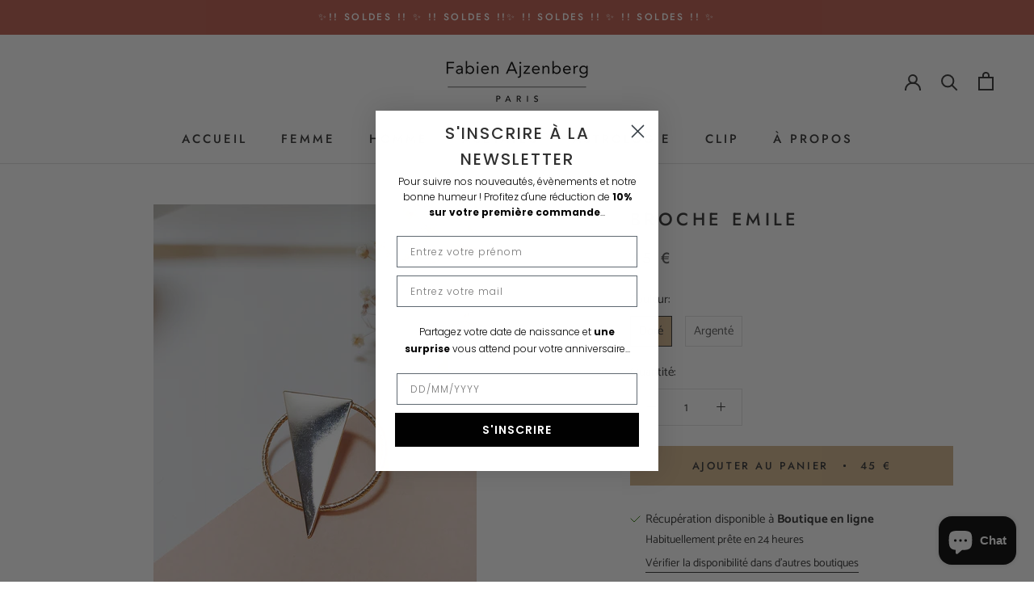

--- FILE ---
content_type: text/javascript; charset=utf-8
request_url: https://fabienajzenberg.com/collections/broches/products/broche-emile.js
body_size: 442
content:
{"id":7322560168100,"title":"Broche Emile","handle":"broche-emile","description":"\u003cmeta charset=\"utf-8\"\u003e\n\u003cstyle data-mce-fragment=\"1\" type=\"text\/css\"\u003e\u003c!--\ntd {border: 1px solid #ccc;}br {mso-data-placement:same-cell;}\n--\u003e\u003c\/style\u003e\n\u003cspan data-mce-fragment=\"1\" data-sheets-userformat='{\"2\":5053,\"3\":{\"1\":0},\"5\":{\"1\":[{\"1\":2,\"2\":0,\"5\":{\"1\":2,\"2\":0}},{\"1\":0,\"2\":0,\"3\":3},{\"1\":1,\"2\":0,\"4\":1}]},\"6\":{\"1\":[{\"1\":2,\"2\":0,\"5\":{\"1\":2,\"2\":0}},{\"1\":0,\"2\":0,\"3\":3},{\"1\":1,\"2\":0,\"4\":1}]},\"7\":{\"1\":[{\"1\":2,\"2\":0,\"5\":{\"1\":2,\"2\":0}},{\"1\":0,\"2\":0,\"3\":3},{\"1\":1,\"2\":0,\"4\":1}]},\"8\":{\"1\":[{\"1\":2,\"2\":0,\"5\":{\"1\":2,\"2\":0}},{\"1\":0,\"2\":0,\"3\":3},{\"1\":1,\"2\":0,\"4\":1}]},\"10\":2,\"11\":0,\"12\":0,\"15\":\"Arial\"}' data-sheets-value=\"{\u0026quot;1\u0026quot;:2,\u0026quot;2\u0026quot;:\u0026quot;- Broche en laiton doré à l'or fin 24k\\n- Dimensions:\\n- Fabriquée en France, dans nos ateliers parisiens\\n- Livrée dans son écrin Fabien Ajzenberg\\n- Expédition sous 1 à 6 jours\\n- Vous êtes pressé ? Appelez-nous au 01 71 20 92 92\u0026quot;}\"\u003e- Broche en laiton doré à l'or fin\u003cbr data-mce-fragment=\"1\"\u003e- Fabriquée en France, dans nos ateliers parisiens\u003cbr data-mce-fragment=\"1\"\u003e- Livrée dans son écrin Fabien Ajzenberg\u003cbr data-mce-fragment=\"1\"\u003e- Expédition sous 1 à 6 jours\u003cbr data-mce-fragment=\"1\"\u003e- Vous êtes pressé ? Appelez-nous au 01 71 20 92 92\u003c\/span\u003e","published_at":"2022-06-01T12:45:07+02:00","created_at":"2022-06-01T12:45:06+02:00","vendor":"Fabien Ajzenberg","type":"","tags":["Broches","S22","stock"],"price":4500,"price_min":4500,"price_max":4500,"available":true,"price_varies":false,"compare_at_price":null,"compare_at_price_min":0,"compare_at_price_max":0,"compare_at_price_varies":false,"variants":[{"id":42261485060260,"title":"Doré","option1":"Doré","option2":null,"option3":null,"sku":"S22042_D","requires_shipping":true,"taxable":true,"featured_image":{"id":33893869191332,"product_id":7322560168100,"position":1,"created_at":"2022-06-01T12:45:06+02:00","updated_at":"2022-06-01T12:45:08+02:00","alt":null,"width":1324,"height":1938,"src":"https:\/\/cdn.shopify.com\/s\/files\/1\/0522\/5565\/4052\/products\/S22042_Fabien_Ajzenberg_Broche_Or_Pins_Geometrie_Rond_Cercle_Texture_Vrille_Triangle_Pointe.png?v=1654080308","variant_ids":[42261485060260]},"available":true,"name":"Broche Emile - Doré","public_title":"Doré","options":["Doré"],"price":4500,"weight":0,"compare_at_price":null,"inventory_management":"shopify","barcode":"","featured_media":{"alt":null,"id":26283486019748,"position":1,"preview_image":{"aspect_ratio":0.683,"height":1938,"width":1324,"src":"https:\/\/cdn.shopify.com\/s\/files\/1\/0522\/5565\/4052\/products\/S22042_Fabien_Ajzenberg_Broche_Or_Pins_Geometrie_Rond_Cercle_Texture_Vrille_Triangle_Pointe.png?v=1654080308"}},"requires_selling_plan":false,"selling_plan_allocations":[]},{"id":42261485093028,"title":"Argenté","option1":"Argenté","option2":null,"option3":null,"sku":"S22042_A","requires_shipping":true,"taxable":true,"featured_image":null,"available":true,"name":"Broche Emile - Argenté","public_title":"Argenté","options":["Argenté"],"price":4500,"weight":0,"compare_at_price":null,"inventory_management":"shopify","barcode":"","requires_selling_plan":false,"selling_plan_allocations":[]}],"images":["\/\/cdn.shopify.com\/s\/files\/1\/0522\/5565\/4052\/products\/S22042_Fabien_Ajzenberg_Broche_Or_Pins_Geometrie_Rond_Cercle_Texture_Vrille_Triangle_Pointe.png?v=1654080308"],"featured_image":"\/\/cdn.shopify.com\/s\/files\/1\/0522\/5565\/4052\/products\/S22042_Fabien_Ajzenberg_Broche_Or_Pins_Geometrie_Rond_Cercle_Texture_Vrille_Triangle_Pointe.png?v=1654080308","options":[{"name":"Couleur","position":1,"values":["Doré","Argenté"]}],"url":"\/products\/broche-emile","media":[{"alt":null,"id":26283486019748,"position":1,"preview_image":{"aspect_ratio":0.683,"height":1938,"width":1324,"src":"https:\/\/cdn.shopify.com\/s\/files\/1\/0522\/5565\/4052\/products\/S22042_Fabien_Ajzenberg_Broche_Or_Pins_Geometrie_Rond_Cercle_Texture_Vrille_Triangle_Pointe.png?v=1654080308"},"aspect_ratio":0.683,"height":1938,"media_type":"image","src":"https:\/\/cdn.shopify.com\/s\/files\/1\/0522\/5565\/4052\/products\/S22042_Fabien_Ajzenberg_Broche_Or_Pins_Geometrie_Rond_Cercle_Texture_Vrille_Triangle_Pointe.png?v=1654080308","width":1324}],"requires_selling_plan":false,"selling_plan_groups":[]}